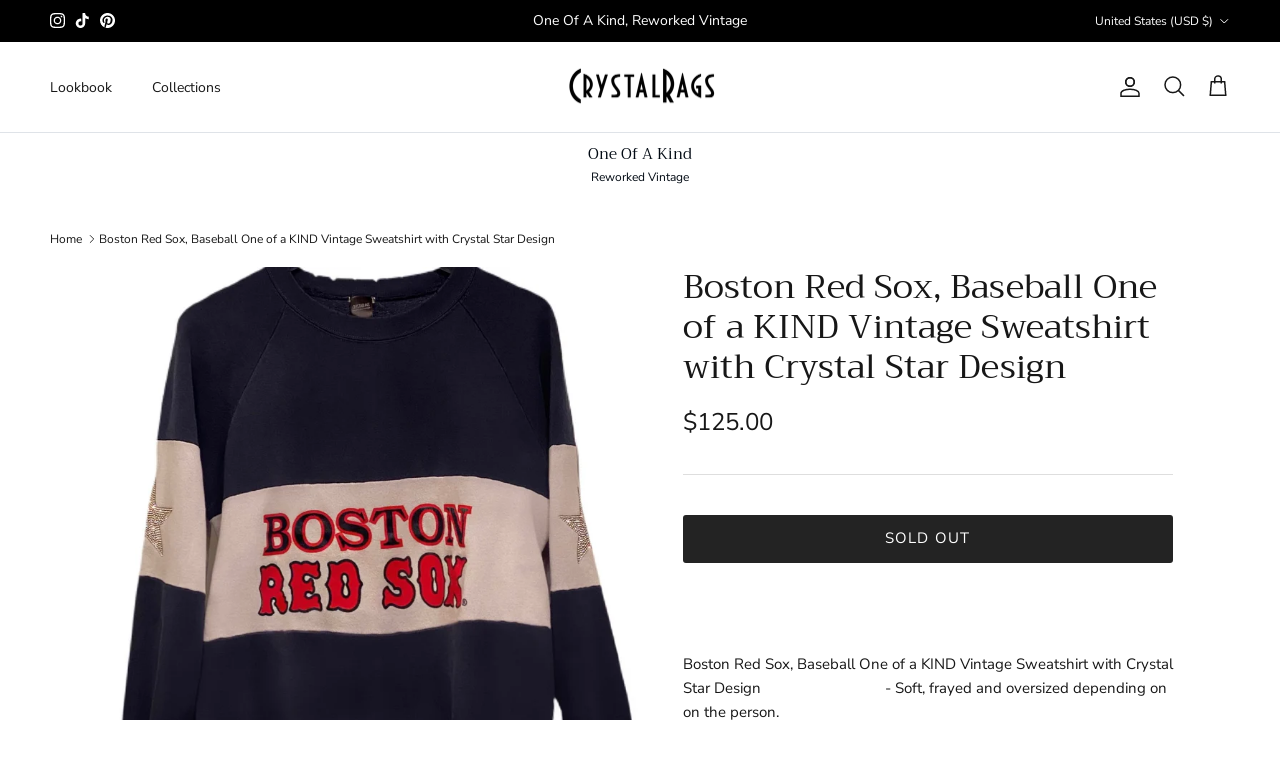

--- FILE ---
content_type: text/javascript
request_url: https://crystalrags.com/cdn/shop/t/8/compiled_assets/scripts.js?930
body_size: -384
content:
(function(){var __sections__={};(function(){for(var i=0,s=document.getElementById("sections-script").getAttribute("data-sections").split(",");i<s.length;i++)__sections__[s[i]]=!0})(),function(){if(__sections__["related-products"])try{var loadProductRecommendationsIntoSection=function(){var productRecommendationsSection=document.querySelector(".related-products");if(productRecommendationsSection!==null){var request=new XMLHttpRequest;request.open("GET",productRecommendationsSection.dataset.url),request.onload=function(){if(request.status>=200&&request.status<300){var container=document.createElement("div");container.innerHTML=request.response,productRecommendationsSection.innerHTML=container.querySelector(".related-products").innerHTML}},request.send()}};document.addEventListener("shopify:section:load",function(event){document.querySelector('[data-section-id="'+event.detail.sectionId+'"].related-products')&&loadProductRecommendationsIntoSection()}),loadProductRecommendationsIntoSection()}catch(e){console.error(e)}}()})();
//# sourceMappingURL=/cdn/shop/t/8/compiled_assets/scripts.js.map?930=
